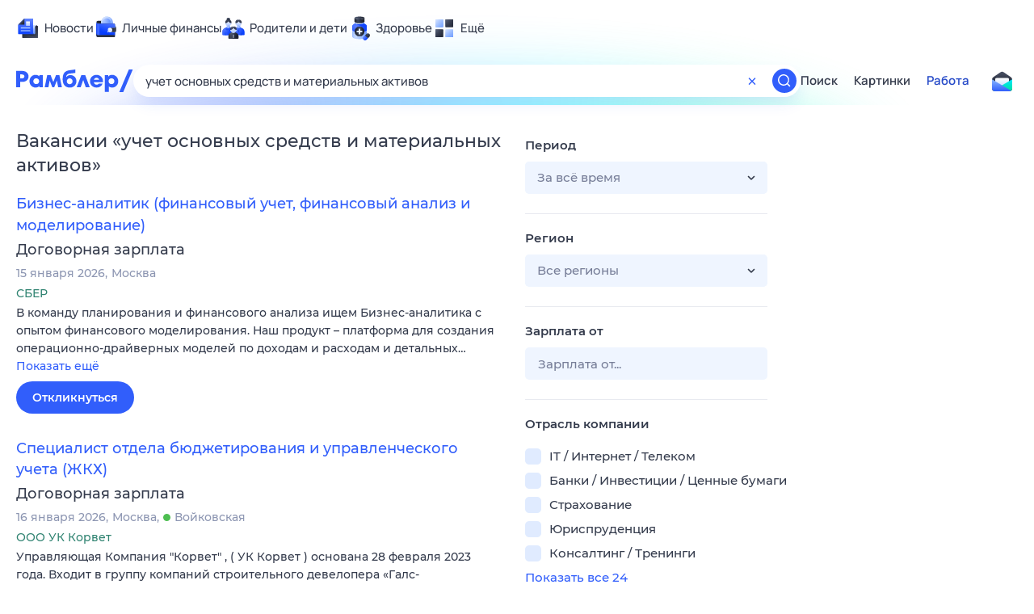

--- FILE ---
content_type: image/svg+xml
request_url: https://static.rambler.ru/assets/v2/product/140/more.svg?2=
body_size: 583
content:
<svg xmlns="http://www.w3.org/2000/svg" width="140" height="140" fill="none" viewBox="0 0 140 140">
  <path fill="url(#a)" d="M18.25 21.303a3 3 0 0 1 3-3h39.534a3 3 0 0 1 3 3v39.534a3 3 0 0 1-3 3H21.25a3 3 0 0 1-3-3V21.303Z"/>
  <path fill="url(#b)" fill-rule="evenodd" d="M60.784 19.103H21.25a2.2 2.2 0 0 0-2.2 2.2v39.534a2.2 2.2 0 0 0 2.2 2.2h39.534a2.2 2.2 0 0 0 2.2-2.2V21.303a2.2 2.2 0 0 0-2.2-2.2Zm-39.534-.8a3 3 0 0 0-3 3v39.534a3 3 0 0 0 3 3h39.534a3 3 0 0 0 3-3V21.303a3 3 0 0 0-3-3H21.25Z" clip-rule="evenodd"/>
  <path fill="url(#c)" d="M76.215 79.164a3 3 0 0 1 3-3h39.534a3 3 0 0 1 3 3v39.534a3 3 0 0 1-3 3H79.215a3 3 0 0 1-3-3V79.164Z"/>
  <path fill="url(#d)" fill-rule="evenodd" d="M118.749 76.964H79.215a2.2 2.2 0 0 0-2.2 2.2v39.534a2.2 2.2 0 0 0 2.2 2.2h39.534a2.2 2.2 0 0 0 2.2-2.2V79.164a2.2 2.2 0 0 0-2.2-2.2Zm-39.534-.8a3 3 0 0 0-3 3v39.534a3 3 0 0 0 3 3h39.534a3 3 0 0 0 3-3V79.164a3 3 0 0 0-3-3H79.215Z" clip-rule="evenodd"/>
  <path fill="url(#e)" d="M76.215 21.25a3 3 0 0 1 3-3h39.534a3 3 0 0 1 3 3v39.534a3 3 0 0 1-3 3H79.215a3 3 0 0 1-3-3V21.25Z"/>
  <path fill="url(#f)" d="M76.215 21.25a3 3 0 0 1 3-3h39.534a3 3 0 0 1 3 3v39.534a3 3 0 0 1-3 3H79.215a3 3 0 0 1-3-3V21.25Z"/>
  <path fill="url(#g)" d="M18.25 79.164a3 3 0 0 1 3-3h39.534a3 3 0 0 1 3 3v39.534a3 3 0 0 1-3 3H21.25a3 3 0 0 1-3-3V79.164Z"/>
  <path fill="url(#h)" d="M18.25 79.164a3 3 0 0 1 3-3h39.534a3 3 0 0 1 3 3v39.534a3 3 0 0 1-3 3H21.25a3 3 0 0 1-3-3V79.164Z"/>
  <defs>
    <linearGradient id="a" x1="22.5" x2="83.31" y1="14.75" y2="74.041" gradientUnits="userSpaceOnUse">
      <stop stop-color="#D8E5FF"/>
      <stop offset=".505" stop-color="#90B5FF"/>
      <stop offset="1" stop-color="#5F8EFE"/>
    </linearGradient>
    <linearGradient id="b" x1="18.25" x2="49.392" y1="17.281" y2="60.807" gradientUnits="userSpaceOnUse">
      <stop stop-color="#D2DFFF" stop-opacity="0"/>
      <stop offset="1" stop-color="#4487FF"/>
    </linearGradient>
    <linearGradient id="c" x1="80.522" x2="130.772" y1="70.362" y2="133.816" gradientUnits="userSpaceOnUse">
      <stop stop-color="#D8E5FF"/>
      <stop offset=".505" stop-color="#90B5FF"/>
      <stop offset="1" stop-color="#5F8EFE"/>
    </linearGradient>
    <linearGradient id="d" x1="76.215" x2="107.357" y1="75.143" y2="118.669" gradientUnits="userSpaceOnUse">
      <stop stop-color="#D2DFFF" stop-opacity="0"/>
      <stop offset="1" stop-color="#498AFF"/>
    </linearGradient>
    <linearGradient id="e" x1="76.215" x2="138.284" y1="24.259" y2="63.432" gradientUnits="userSpaceOnUse">
      <stop stop-color="#3B4359"/>
      <stop offset="1" stop-color="#202532"/>
    </linearGradient>
    <linearGradient id="g" x1="18.25" x2="68.585" y1="82.173" y2="114.137" gradientUnits="userSpaceOnUse">
      <stop stop-color="#3B4359"/>
      <stop offset="1" stop-color="#202532"/>
    </linearGradient>
    <radialGradient id="f" cx="0" cy="0" r="1" gradientTransform="rotate(52.031 20.14 88.698) scale(49.6768 63.5974)" gradientUnits="userSpaceOnUse">
      <stop stop-color="#667189" stop-opacity=".77"/>
      <stop offset="1" stop-color="#353C4F" stop-opacity="0"/>
    </radialGradient>
    <radialGradient id="h" cx="0" cy="0" r="1" gradientTransform="rotate(52.031 -68.172 58.273) scale(49.6768 63.5974)" gradientUnits="userSpaceOnUse">
      <stop stop-color="#667189" stop-opacity=".77"/>
      <stop offset="1" stop-color="#353C4F" stop-opacity="0"/>
    </radialGradient>
  </defs>
</svg>

--- FILE ---
content_type: image/svg+xml
request_url: https://static.rambler.ru/assets/v2/product/140/dom.svg?2=
body_size: 3826
content:
<svg xmlns="http://www.w3.org/2000/svg" width="140" height="140" fill="none" viewBox="0 0 140 140"><path fill="url(#a)" d="M38.869 76.56a.212.212 0 0 1-.014.075.74.74 0 0 1-.071.184c-.033.062-.07.123-.118.185-.014.018-.033.037-.047.056a1.35 1.35 0 0 1-.109.123c-.023.024-.047.042-.07.066l-.128.113c-.029.024-.057.048-.09.071-.047.038-.099.071-.15.104-.034.024-.072.047-.11.07a7.988 7.988 0 0 0-.174.105c-.043.023-.08.047-.123.066a1.963 1.963 0 0 1-.198.094l-.151.071c-.062.028-.123.052-.19.08-.07.029-.14.062-.216.09-.057.024-.118.043-.175.061-.1.038-.203.071-.312.109-.056.019-.118.038-.179.057a9.726 9.726 0 0 1-.477.137c-.061.019-.123.033-.184.051-.07.02-.142.034-.212.052-.104.024-.208.052-.317.076-.075.019-.156.033-.236.052-.099.019-.193.042-.297.061-.156.033-.321.062-.487.09a3.383 3.383 0 0 1-.23.038c-.246.038-.497.08-.756.113-.354.047-.713.09-1.077.123l-.359.028a18.98 18.98 0 0 1-.745.057c-.204.014-.402.023-.605.033-.09 0-.184.01-.274.014-.292.01-.585.019-.878.024H28.03c-.302 0-.6-.014-.897-.024-.052 0-.104 0-.16-.005a45.39 45.39 0 0 1-.85-.047c-.057 0-.114-.01-.166-.01a25.149 25.149 0 0 1-.859-.07h-.024a37.86 37.86 0 0 1-.807-.09c-.056-.01-.118-.014-.174-.024-.265-.032-.524-.07-.78-.113a19.958 19.958 0 0 1-.755-.132l-.227-.043a7.89 7.89 0 0 1-.505-.113l-.245-.056-.316-.085c-.152-.043-.303-.08-.449-.123a26.566 26.566 0 0 1-.567-.184 16.14 16.14 0 0 1-.538-.212 1.136 1.136 0 0 1-.132-.062 5.17 5.17 0 0 1-.458-.231c-.722-.407-1.062-.84-1.062-1.27l-.052 48.703c0 .43.34.864 1.067 1.275.142.08.297.156.462.231l.133.057c.146.066.302.127.467.189l.071.028c.156.057.316.109.482.161.028.009.056.014.085.023.141.043.292.085.443.123.085.024.16.047.246.066.023.005.052.009.075.019l.246.057c.113.028.226.056.345.08.051.009.108.019.16.033l.227.042.226.043c.128.023.255.042.387.066.048.009.095.014.142.024.019 0 .043.009.061.009l.581.085c.047.005.095.009.137.019.057.009.113.014.175.023.09.01.174.024.264.034l.548.056H25.065c.188.019.381.033.575.052.09.01.184.014.274.019.057 0 .108.009.165.009a21.8 21.8 0 0 0 .727.043h.128c.052 0 .104 0 .155.005.104 0 .204.009.307.009l.586.014H29.2c.217 0 .439-.009.656-.019h.09c.09 0 .184-.009.274-.014.15-.009.302-.014.453-.023.052 0 .104-.01.156-.015.25-.014.5-.037.746-.056l.354-.029c.363-.037.722-.075 1.076-.122.26-.033.51-.071.756-.114.08-.014.15-.028.23-.037.166-.029.327-.057.487-.09.038-.01.08-.014.118-.024.062-.014.118-.023.18-.037.08-.019.16-.033.236-.052.108-.024.212-.048.316-.076.07-.019.146-.033.212-.052l.076-.019c.038-.009.07-.023.109-.033.165-.047.325-.089.477-.137l.103-.028c.024-.009.048-.019.071-.024.109-.033.208-.07.312-.108.042-.014.09-.029.132-.047.014-.005.028-.01.042-.019.076-.029.147-.062.218-.09.052-.019.104-.043.15-.061a.085.085 0 0 0 .034-.019c.052-.024.104-.047.15-.071l.157-.071c.014-.009.028-.014.042-.024a2.86 2.86 0 0 0 .123-.07c.042-.024.085-.048.123-.066.018-.01.033-.024.052-.033.037-.024.07-.048.108-.071.029-.019.062-.038.09-.057.023-.014.042-.033.061-.047.033-.024.062-.047.09-.071l.057-.042c.028-.024.047-.048.075-.071.024-.024.047-.043.071-.066l.028-.029c.033-.033.057-.066.08-.099.015-.019.034-.038.048-.057 0 0 .01-.009.01-.014a1.056 1.056 0 0 0 .17-.344v-.01l.013-.075c.005-.033.015-.071.015-.104v-.029l.051-48.703c0 .042-.009.085-.019.132l.01.005Z"/><path fill="url(#b)" d="M38.869 76.56a.212.212 0 0 1-.014.075.74.74 0 0 1-.071.184c-.033.062-.07.123-.118.185-.014.018-.033.037-.047.056a1.35 1.35 0 0 1-.109.123c-.023.024-.047.042-.07.066l-.128.113c-.029.024-.057.048-.09.071-.047.038-.099.071-.15.104-.034.024-.072.047-.11.07a7.988 7.988 0 0 0-.174.105c-.043.023-.08.047-.123.066a1.963 1.963 0 0 1-.198.094l-.151.071c-.062.028-.123.052-.19.08-.07.029-.14.062-.216.09-.057.024-.118.043-.175.061-.1.038-.203.071-.312.109-.056.019-.118.038-.179.057a9.726 9.726 0 0 1-.477.137c-.061.019-.123.033-.184.051-.07.02-.142.034-.212.052-.104.024-.208.052-.317.076-.075.019-.156.033-.236.052-.099.019-.193.042-.297.061-.156.033-.321.062-.487.09a3.383 3.383 0 0 1-.23.038c-.246.038-.497.08-.756.113-.354.047-.713.09-1.077.123l-.359.028a18.98 18.98 0 0 1-.745.057c-.204.014-.402.023-.605.033-.09 0-.184.01-.274.014-.292.01-.585.019-.878.024H28.03c-.302 0-.6-.014-.897-.024-.052 0-.104 0-.16-.005a45.39 45.39 0 0 1-.85-.047c-.057 0-.114-.01-.166-.01a25.149 25.149 0 0 1-.859-.07h-.024a37.86 37.86 0 0 1-.807-.09c-.056-.01-.118-.014-.174-.024-.265-.032-.524-.07-.78-.113a19.958 19.958 0 0 1-.755-.132l-.227-.043a7.89 7.89 0 0 1-.505-.113l-.245-.056-.316-.085c-.152-.043-.303-.08-.449-.123a26.566 26.566 0 0 1-.567-.184 16.14 16.14 0 0 1-.538-.212 1.136 1.136 0 0 1-.132-.062 5.17 5.17 0 0 1-.458-.231c-.722-.407-1.062-.84-1.062-1.27l-.052 48.703c0 .43.34.864 1.067 1.275.142.08.297.156.462.231l.133.057c.146.066.302.127.467.189l.071.028c.156.057.316.109.482.161.028.009.056.014.085.023.141.043.292.085.443.123.085.024.16.047.246.066.023.005.052.009.075.019l.246.057c.113.028.226.056.345.08.051.009.108.019.16.033l.227.042.226.043c.128.023.255.042.387.066.048.009.095.014.142.024.019 0 .043.009.061.009l.581.085c.047.005.095.009.137.019.057.009.113.014.175.023.09.01.174.024.264.034l.548.056H25.065c.188.019.381.033.575.052.09.01.184.014.274.019.057 0 .108.009.165.009a21.8 21.8 0 0 0 .727.043h.128c.052 0 .104 0 .155.005.104 0 .204.009.307.009l.586.014H29.2c.217 0 .439-.009.656-.019h.09c.09 0 .184-.009.274-.014.15-.009.302-.014.453-.023.052 0 .104-.01.156-.015.25-.014.5-.037.746-.056l.354-.029c.363-.037.722-.075 1.076-.122.26-.033.51-.071.756-.114.08-.014.15-.028.23-.037.166-.029.327-.057.487-.09.038-.01.08-.014.118-.024.062-.014.118-.023.18-.037.08-.019.16-.033.236-.052.108-.024.212-.048.316-.076.07-.019.146-.033.212-.052l.076-.019c.038-.009.07-.023.109-.033.165-.047.325-.089.477-.137l.103-.028c.024-.009.048-.019.071-.024.109-.033.208-.07.312-.108.042-.014.09-.029.132-.047.014-.005.028-.01.042-.019.076-.029.147-.062.218-.09.052-.019.104-.043.15-.061a.085.085 0 0 0 .034-.019c.052-.024.104-.047.15-.071l.157-.071c.014-.009.028-.014.042-.024a2.86 2.86 0 0 0 .123-.07c.042-.024.085-.048.123-.066.018-.01.033-.024.052-.033.037-.024.07-.048.108-.071.029-.019.062-.038.09-.057.023-.014.042-.033.061-.047.033-.024.062-.047.09-.071l.057-.042c.028-.024.047-.048.075-.071.024-.024.047-.043.071-.066l.028-.029c.033-.033.057-.066.08-.099.015-.019.034-.038.048-.057 0 0 .01-.009.01-.014a1.056 1.056 0 0 0 .17-.344v-.01l.013-.075c.005-.033.015-.071.015-.104v-.029l.051-48.703c0 .042-.009.085-.019.132l.01.005Z"/><path fill="url(#c)" d="M121.976 76.56a.202.202 0 0 1-.014.075.733.733 0 0 1-.071.184c-.033.062-.07.123-.118.185-.014.018-.033.037-.047.056a1.46 1.46 0 0 1-.108.123c-.024.024-.048.042-.071.066l-.128.113a1.385 1.385 0 0 1-.089.071c-.048.038-.1.071-.151.104a2.584 2.584 0 0 1-.109.07 8.762 8.762 0 0 0-.175.105c-.042.023-.08.047-.123.066a1.897 1.897 0 0 1-.198.094l-.151.071c-.061.028-.123.052-.189.08-.071.029-.141.062-.217.09-.057.024-.118.043-.175.061-.099.038-.203.071-.311.109a9.749 9.749 0 0 1-.656.194c-.062.019-.123.033-.185.051-.07.02-.141.034-.212.052-.104.024-.208.052-.316.076-.076.019-.156.033-.236.052-.1.019-.194.042-.298.061-.156.033-.321.062-.486.09-.076.014-.151.028-.231.038-.246.038-.496.08-.756.113-.354.047-.713.09-1.076.123l-.359.028c-.246.024-.496.043-.746.057-.203.014-.401.023-.604.033-.09 0-.185.01-.274.014-.293.01-.586.019-.878.024h-1.082c-.302 0-.599-.014-.897-.024-.052 0-.103 0-.16-.005a45.65 45.65 0 0 1-.85-.047c-.057 0-.113-.01-.165-.01a25.068 25.068 0 0 1-.859-.07h-.024a37.403 37.403 0 0 1-.807-.09c-.057-.01-.118-.014-.175-.024-.264-.032-.524-.07-.779-.113a19.68 19.68 0 0 1-.755-.132 62.972 62.972 0 0 1-.227-.043 7.793 7.793 0 0 1-.505-.113l-.246-.056a37.87 37.87 0 0 1-.316-.085c-.151-.043-.302-.08-.449-.123-.193-.061-.387-.123-.566-.184-.024-.01-.047-.02-.076-.029-.16-.061-.316-.122-.462-.184a1.125 1.125 0 0 1-.133-.061 5.215 5.215 0 0 1-.458-.231c-.722-.407-1.062-.84-1.062-1.27l-.052 48.703c0 .43.34.864 1.067 1.275.142.08.298.156.463.231l.132.057c.147.066.302.127.468.189l.07.028c.156.057.317.109.482.161.028.009.057.014.085.023.142.043.293.085.444.123.085.024.16.047.245.066.024.005.052.009.076.019l.245.057c.114.028.227.056.345.08.052.009.109.019.16.033a97.64 97.64 0 0 1 .454.085c.127.023.255.042.387.066.047.009.094.014.141.024.019 0 .043.009.062.009.189.028.382.057.581.085.047.005.094.009.136.019.057.009.114.014.175.023.09.01.175.024.265.034l.547.056H108.172c.188.019.382.033.576.052.089.01.184.014.273.019.057 0 .109.009.166.009a21.776 21.776 0 0 0 .727.043h.127c.052 0 .104 0 .156.005.104 0 .203.009.307.009l.585.014h1.218c.217 0 .439-.009.657-.019h.089c.09 0 .184-.009.274-.014.151-.009.302-.014.453-.023.052 0 .104-.01.156-.015.25-.014.501-.037.746-.056l.354-.029c.364-.037.723-.075 1.077-.122.259-.033.51-.071.755-.114.08-.014.151-.028.231-.037.166-.029.326-.057.487-.09.037-.01.08-.014.118-.024.061-.014.118-.023.179-.037.08-.019.161-.033.236-.052.109-.024.213-.048.316-.076.071-.019.147-.033.213-.052.024-.005.052-.014.075-.019.038-.009.071-.023.109-.033.165-.047.326-.089.477-.137l.104-.028c.023-.009.047-.019.071-.024.108-.033.207-.07.311-.108.043-.014.09-.029.132-.047a.182.182 0 0 0 .043-.019c.075-.029.146-.062.217-.09.052-.019.104-.043.151-.061a.082.082 0 0 0 .033-.019c.052-.024.104-.047.151-.071l.156-.071c.014-.009.028-.014.043-.024a2.65 2.65 0 0 0 .122-.07c.043-.024.085-.048.123-.066.019-.01.033-.024.052-.033.038-.024.071-.048.109-.071l.089-.057c.024-.014.043-.033.062-.047.033-.024.061-.047.089-.071l.057-.042c.028-.024.047-.048.076-.071.023-.024.047-.043.07-.066l.029-.029c.033-.033.056-.066.08-.099.014-.019.033-.038.047-.057 0 0 .01-.009.01-.014a1.056 1.056 0 0 0 .17-.344v-.01l.014-.075c.004-.033.014-.071.014-.104v-.029l.052-48.703c0 .042-.01.085-.019.132l.009.005Z"/><path fill="url(#d)" d="M121.976 76.56a.202.202 0 0 1-.014.075.733.733 0 0 1-.071.184c-.033.062-.07.123-.118.185-.014.018-.033.037-.047.056a1.46 1.46 0 0 1-.108.123c-.024.024-.048.042-.071.066l-.128.113a1.385 1.385 0 0 1-.089.071c-.048.038-.1.071-.151.104a2.584 2.584 0 0 1-.109.07 8.762 8.762 0 0 0-.175.105c-.042.023-.08.047-.123.066a1.897 1.897 0 0 1-.198.094l-.151.071c-.061.028-.123.052-.189.08-.071.029-.141.062-.217.09-.057.024-.118.043-.175.061-.099.038-.203.071-.311.109a9.749 9.749 0 0 1-.656.194c-.062.019-.123.033-.185.051-.07.02-.141.034-.212.052-.104.024-.208.052-.316.076-.076.019-.156.033-.236.052-.1.019-.194.042-.298.061-.156.033-.321.062-.486.09-.076.014-.151.028-.231.038-.246.038-.496.08-.756.113-.354.047-.713.09-1.076.123l-.359.028c-.246.024-.496.043-.746.057-.203.014-.401.023-.604.033-.09 0-.185.01-.274.014-.293.01-.586.019-.878.024h-1.082c-.302 0-.599-.014-.897-.024-.052 0-.103 0-.16-.005a45.65 45.65 0 0 1-.85-.047c-.057 0-.113-.01-.165-.01a25.068 25.068 0 0 1-.859-.07h-.024a37.403 37.403 0 0 1-.807-.09c-.057-.01-.118-.014-.175-.024-.264-.032-.524-.07-.779-.113a19.68 19.68 0 0 1-.755-.132 62.972 62.972 0 0 1-.227-.043 7.793 7.793 0 0 1-.505-.113l-.246-.056a37.87 37.87 0 0 1-.316-.085c-.151-.043-.302-.08-.449-.123-.193-.061-.387-.123-.566-.184-.024-.01-.047-.02-.076-.029-.16-.061-.316-.122-.462-.184a1.125 1.125 0 0 1-.133-.061 5.215 5.215 0 0 1-.458-.231c-.722-.407-1.062-.84-1.062-1.27l-.052 48.703c0 .43.34.864 1.067 1.275.142.08.298.156.463.231l.132.057c.147.066.302.127.468.189l.07.028c.156.057.317.109.482.161.028.009.057.014.085.023.142.043.293.085.444.123.085.024.16.047.245.066.024.005.052.009.076.019l.245.057c.114.028.227.056.345.08.052.009.109.019.16.033a97.64 97.64 0 0 1 .454.085c.127.023.255.042.387.066.047.009.094.014.141.024.019 0 .043.009.062.009.189.028.382.057.581.085.047.005.094.009.136.019.057.009.114.014.175.023.09.01.175.024.265.034l.547.056H108.172c.188.019.382.033.576.052.089.01.184.014.273.019.057 0 .109.009.166.009a21.776 21.776 0 0 0 .727.043h.127c.052 0 .104 0 .156.005.104 0 .203.009.307.009l.585.014h1.218c.217 0 .439-.009.657-.019h.089c.09 0 .184-.009.274-.014.151-.009.302-.014.453-.023.052 0 .104-.01.156-.015.25-.014.501-.037.746-.056l.354-.029c.364-.037.723-.075 1.077-.122.259-.033.51-.071.755-.114.08-.014.151-.028.231-.037.166-.029.326-.057.487-.09.037-.01.08-.014.118-.024.061-.014.118-.023.179-.037.08-.019.161-.033.236-.052.109-.024.213-.048.316-.076.071-.019.147-.033.213-.052.024-.005.052-.014.075-.019.038-.009.071-.023.109-.033.165-.047.326-.089.477-.137l.104-.028c.023-.009.047-.019.071-.024.108-.033.207-.07.311-.108.043-.014.09-.029.132-.047a.182.182 0 0 0 .043-.019c.075-.029.146-.062.217-.09.052-.019.104-.043.151-.061a.082.082 0 0 0 .033-.019c.052-.024.104-.047.151-.071l.156-.071c.014-.009.028-.014.043-.024a2.65 2.65 0 0 0 .122-.07c.043-.024.085-.048.123-.066.019-.01.033-.024.052-.033.038-.024.071-.048.109-.071l.089-.057c.024-.014.043-.033.062-.047.033-.024.061-.047.089-.071l.057-.042c.028-.024.047-.048.076-.071.023-.024.047-.043.07-.066l.029-.029c.033-.033.056-.066.08-.099.014-.019.033-.038.047-.057 0 0 .01-.009.01-.014a1.056 1.056 0 0 0 .17-.344v-.01l.014-.075c.004-.033.014-.071.014-.104v-.029l.052-48.703c0 .042-.01.085-.019.132l.009.005Z"/><path fill="url(#e)" d="M27 36.854c0-8.35 0-12.524 1.625-15.713a14.91 14.91 0 0 1 6.516-6.516C38.33 13 42.505 13 50.854 13h38.292c8.35 0 12.524 0 15.714 1.625a14.908 14.908 0 0 1 6.515 6.515C113 24.33 113 28.505 113 36.855V105H27V36.854Z"/><path fill="url(#f)" d="M113 87.026V36.854c0-8.35 0-12.524-1.625-15.713a14.908 14.908 0 0 0-6.515-6.516C101.671 13 97.496 13 89.146 13h-9.953L52.836 57.853 75.837 83.44l35.924 6.978 1.239-3.39Z"/><g filter="url(#g)"><path fill="url(#h)" d="M61.477 42.302a3.101 3.101 0 0 1 4.237-1.135l27.601 15.935a3.101 3.101 0 0 1 1.135 4.237L78.515 88.94a3.101 3.101 0 0 1-4.237 1.135l-27.6-15.935a3.101 3.101 0 0 1-1.136-4.237l15.935-27.6Z"/></g><path fill="url(#i)" d="M111.257 87.617v16.939h-82.4V87.461c7.686-9.746 23.223-16.41 41.139-16.41 18.01 0 33.618 6.735 41.261 16.566Z"/><path fill="url(#j)" d="M111.257 87.617v16.939h-82.4V87.461c7.686-9.746 23.223-16.41 41.139-16.41 18.01 0 33.618 6.735 41.261 16.566Z"/><path fill="url(#k)" d="M111.257 87.617v16.939h-82.4V87.461c7.686-9.746 23.223-16.41 41.139-16.41 18.01 0 33.618 6.735 41.261 16.566Z"/><path fill="url(#l)" d="M38.878 69.546c.009-.21.014-.422.014-.635 0-8.012-6.495-14.507-14.507-14.507S9.878 60.9 9.878 68.911c0 5.723 3.314 10.672 8.127 13.033l.017 31.657h103.965l.007-31.657c4.814-2.361 8.127-7.31 8.127-13.033 0-8.012-6.495-14.507-14.506-14.507-8.012 0-14.507 6.495-14.507 14.507 0 .213.004.425.013.635V90.51a5 5 0 0 1-5 5H43.878a5 5 0 0 1-5-5V69.545Z"/><path fill="url(#m)" d="M38.878 69.546c.009-.21.014-.422.014-.635 0-8.012-6.495-14.507-14.507-14.507S9.878 60.9 9.878 68.911c0 5.723 3.314 10.672 8.127 13.033l.017 31.657h103.965l.007-31.657c4.814-2.361 8.127-7.31 8.127-13.033 0-8.012-6.495-14.507-14.506-14.507-8.012 0-14.507 6.495-14.507 14.507 0 .213.004.425.013.635V90.51a5 5 0 0 1-5 5H43.878a5 5 0 0 1-5-5V69.545Z"/><path fill="url(#n)" d="M38.878 69.546c.009-.21.014-.422.014-.635 0-8.012-6.495-14.507-14.507-14.507S9.878 60.9 9.878 68.911c0 5.723 3.314 10.672 8.127 13.033l.017 31.657h103.965l.007-31.657c4.814-2.361 8.127-7.31 8.127-13.033 0-8.012-6.495-14.507-14.506-14.507-8.012 0-14.507 6.495-14.507 14.507 0 .213.004.425.013.635V90.51a5 5 0 0 1-5 5H43.878a5 5 0 0 1-5-5V69.545Z"/><path fill="url(#o)" d="M38.879 69.545c-.332 7.718-6.694 13.873-14.494 13.873-2.289 0-4.454-.53-6.38-1.475v31.658H38.88V69.545Z"/><path fill="url(#p)" d="M101.113 69.545c.332 7.718 6.694 13.873 14.494 13.873 2.289 0 4.454-.53 6.379-1.475v31.658h-20.873V69.545Z"/><circle cx="24.385" cy="68.905" r="7.49" fill="url(#q)"/><circle cx="115.606" cy="68.905" r="7.49" fill="url(#r)"/><path fill="url(#s)" d="M38.878 90.32v19.18h62.235V90.802a5 5 0 0 1-4.992 4.708H43.878a5 5 0 0 1-5-5v-.19Z"/><path fill="url(#t)" fill-rule="evenodd" d="M38.072 68.91c0-7.79-6.316-14.106-14.107-14.106v-.8c8.233 0 14.907 6.674 14.907 14.907 0 .215-.005.43-.014.644v20.954a4.6 4.6 0 0 0 4.6 4.6h53.075a4.6 4.6 0 0 0 4.6-4.6V69.555a15.277 15.277 0 0 1-.013-.643c0-8.233 6.674-14.907 14.907-14.907v.8c-7.791 0-14.107 6.316-14.107 14.107 0 .207.004.413.013.618v20.98a5.4 5.4 0 0 1-5.4 5.4H43.458a5.4 5.4 0 0 1-5.4-5.4V69.53c.01-.205.014-.411.014-.618Z" clip-rule="evenodd"/><defs><linearGradient id="a" x1="24.236" x2="41.836" y1="84.894" y2="93.511" gradientUnits="userSpaceOnUse"><stop stop-color="#202532"/><stop offset="1" stop-color="#202532"/></linearGradient><linearGradient id="b" x1="18.901" x2="33.436" y1="103.38" y2="103.38" gradientUnits="userSpaceOnUse"><stop stop-color="#202532" stop-opacity="0"/><stop offset=".139" stop-color="#3E475E" stop-opacity=".62"/><stop offset=".224" stop-color="#3E475E"/><stop offset=".32" stop-color="#3E475E"/><stop offset=".474" stop-color="#3E475E" stop-opacity=".77"/><stop offset="1" stop-color="#202532" stop-opacity="0"/></linearGradient><linearGradient id="c" x1="107.343" x2="124.943" y1="84.894" y2="93.511" gradientUnits="userSpaceOnUse"><stop stop-color="#202532"/><stop offset="1" stop-color="#202532"/></linearGradient><linearGradient id="d" x1="102.008" x2="116.543" y1="103.38" y2="103.38" gradientUnits="userSpaceOnUse"><stop stop-color="#202532" stop-opacity="0"/><stop offset=".139" stop-color="#3E475E" stop-opacity=".62"/><stop offset=".224" stop-color="#3E475E"/><stop offset=".32" stop-color="#3E475E"/><stop offset=".474" stop-color="#3E475E" stop-opacity=".77"/><stop offset="1" stop-color="#202532" stop-opacity="0"/></linearGradient><linearGradient id="e" x1="70" x2="70" y1="13" y2="68" gradientUnits="userSpaceOnUse"><stop stop-color="#466EFF"/><stop offset=".061" stop-color="#567AFF"/><stop offset=".118" stop-color="#5E81FF"/><stop offset=".961" stop-color="#0039FF"/></linearGradient><linearGradient id="f" x1="82.918" x2="67.804" y1="13" y2="51.52" gradientUnits="userSpaceOnUse"><stop stop-color="#708FFF" stop-opacity="0"/><stop offset=".876" stop-color="#0139FF"/></linearGradient><linearGradient id="h" x1="79.515" x2="59.133" y1="49.135" y2="84.437" gradientUnits="userSpaceOnUse"><stop stop-color="#fff"/><stop offset=".562" stop-color="#BACFFF"/><stop offset=".62" stop-color="#B3CBFF"/><stop offset=".744" stop-color="#ADC7FF"/><stop offset="1" stop-color="#E7EEFF"/></linearGradient><linearGradient id="i" x1="27.253" x2="97.73" y1="84.807" y2="102.279" gradientUnits="userSpaceOnUse"><stop stop-color="#212633"/><stop offset=".299" stop-color="#3B4359"/><stop offset=".395" stop-color="#3B4359"/><stop offset="1" stop-color="#202532"/></linearGradient><linearGradient id="m" x1="7.982" x2="141.506" y1="104.44" y2="100.957" gradientUnits="userSpaceOnUse"><stop stop-color="#9EBEFF"/><stop offset=".272" stop-color="#BFD4FF"/><stop offset=".464" stop-color="#BBD1FF"/><stop offset=".826" stop-color="#90B5FF"/><stop offset="1" stop-color="#5F8EFE"/></linearGradient><linearGradient id="n" x1="70" x2="71.12" y1="56.75" y2="125.232" gradientUnits="userSpaceOnUse"><stop stop-color="#CDDEFF"/><stop offset="1" stop-color="#96B4FF"/></linearGradient><linearGradient id="o" x1="18.006" x2="34.5" y1="83.75" y2="94.75" gradientUnits="userSpaceOnUse"><stop stop-color="#6C9AFF"/><stop offset="1" stop-color="#AFC9FF" stop-opacity="0"/></linearGradient><linearGradient id="p" x1="121.986" x2="101.113" y1="83.25" y2="98.5" gradientUnits="userSpaceOnUse"><stop stop-color="#6C9AFF"/><stop offset="1" stop-color="#AFC9FF" stop-opacity="0"/></linearGradient><linearGradient id="q" x1="24.385" x2="24.385" y1="61.415" y2="76.395" gradientUnits="userSpaceOnUse"><stop stop-color="#5378FE"/><stop offset="1" stop-color="#0C42FB"/></linearGradient><linearGradient id="r" x1="115.606" x2="115.606" y1="61.415" y2="76.395" gradientUnits="userSpaceOnUse"><stop stop-color="#5378FE"/><stop offset="1" stop-color="#0C42FB"/></linearGradient><linearGradient id="s" x1="69.996" x2="69.996" y1="92.5" y2="116.25" gradientUnits="userSpaceOnUse"><stop stop-color="#4E82FF"/><stop offset=".818" stop-color="#9FBFFF" stop-opacity="0"/></linearGradient><linearGradient id="t" x1="74.294" x2="74.294" y1="95.51" y2="54.404" gradientUnits="userSpaceOnUse"><stop stop-color="#E3EDFF"/><stop offset="1" stop-color="#7CA2FF" stop-opacity="0"/></linearGradient><radialGradient id="j" cx="0" cy="0" r="1" gradientTransform="matrix(.51686 33.3389 -48.2549 .7481 52.586 72.91)" gradientUnits="userSpaceOnUse"><stop stop-color="#667189" stop-opacity=".77"/><stop offset="1" stop-color="#353C4F" stop-opacity="0"/></radialGradient><radialGradient id="k" cx="0" cy="0" r="1" gradientTransform="matrix(4.13508 -40.57524 57.55519 5.86553 94.712 95.912)" gradientUnits="userSpaceOnUse"><stop stop-color="#12192A" stop-opacity=".85"/><stop offset="1" stop-color="#3F4658" stop-opacity="0"/></radialGradient><radialGradient id="l" cx="0" cy="0" r="1" gradientTransform="matrix(0 21.2019 -18.7068 0 29.269 63.561)" gradientUnits="userSpaceOnUse"><stop stop-color="#D2E1FF"/><stop offset="1" stop-color="#BDD1FE" stop-opacity="0"/></radialGradient><filter id="g" width="49.74" height="51.076" x="45.126" y="39.415" color-interpolation-filters="sRGB" filterUnits="userSpaceOnUse"><feFlood flood-opacity="0" result="BackgroundImageFix"/><feBlend in="SourceGraphic" in2="BackgroundImageFix" result="shape"/><feColorMatrix in="SourceAlpha" result="hardAlpha" values="0 0 0 0 0 0 0 0 0 0 0 0 0 0 0 0 0 0 127 0"/><feOffset dy="-1.336"/><feGaussianBlur stdDeviation="2.004"/><feComposite in2="hardAlpha" k2="-1" k3="1" operator="arithmetic"/><feColorMatrix values="0 0 0 0 1 0 0 0 0 1 0 0 0 0 1 0 0 0 1 0"/><feBlend in2="shape" result="effect1_innerShadow_17277_75487"/></filter></defs></svg>
